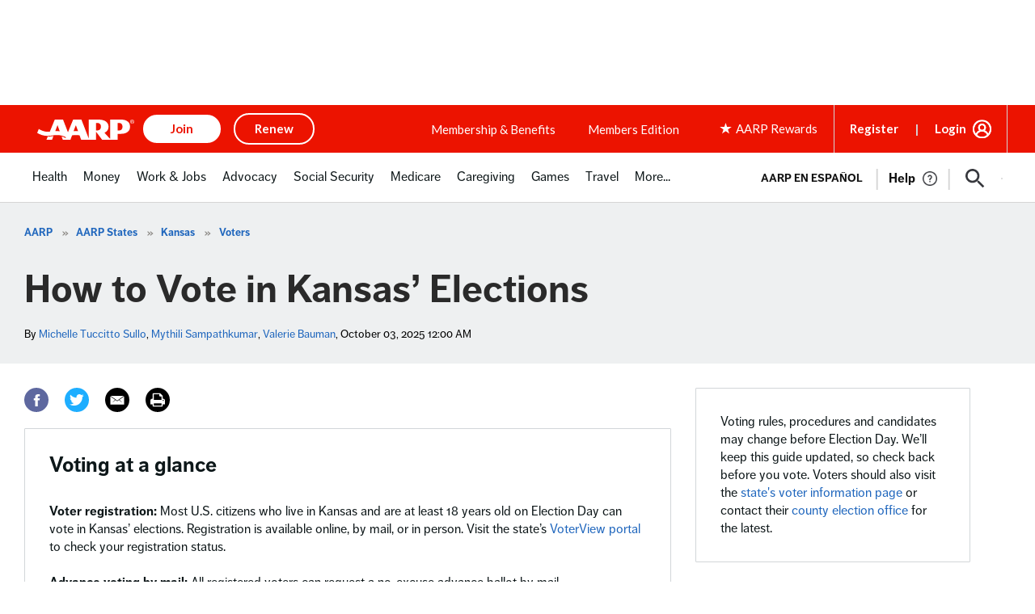

--- FILE ---
content_type: text/html; charset=utf-8
request_url: https://www.google.com/recaptcha/api2/aframe
body_size: 268
content:
<!DOCTYPE HTML><html><head><meta http-equiv="content-type" content="text/html; charset=UTF-8"></head><body><script nonce="KVnnPB_Kf2YwXR7Jb5yWBA">/** Anti-fraud and anti-abuse applications only. See google.com/recaptcha */ try{var clients={'sodar':'https://pagead2.googlesyndication.com/pagead/sodar?'};window.addEventListener("message",function(a){try{if(a.source===window.parent){var b=JSON.parse(a.data);var c=clients[b['id']];if(c){var d=document.createElement('img');d.src=c+b['params']+'&rc='+(localStorage.getItem("rc::a")?sessionStorage.getItem("rc::b"):"");window.document.body.appendChild(d);sessionStorage.setItem("rc::e",parseInt(sessionStorage.getItem("rc::e")||0)+1);localStorage.setItem("rc::h",'1768600119102');}}}catch(b){}});window.parent.postMessage("_grecaptcha_ready", "*");}catch(b){}</script></body></html>